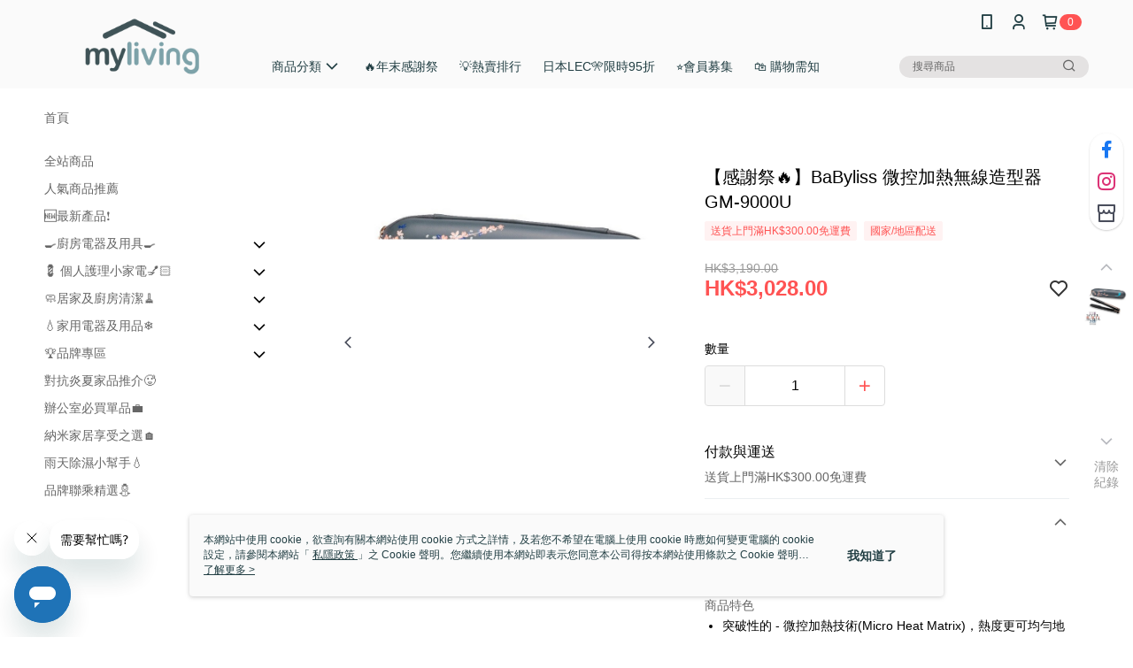

--- FILE ---
content_type: text/css
request_url: https://cms-static.cdn.91app.hk/theme/13/css/cmsTheme_022c885f-84e1-4be7-87ea-329460c145a1_1719303197100.css?v=020190828
body_size: 592
content:
.cms-badge{color:#fff;background:#ff5353}.cms-header{background:#fafafa}.cms-nav{color:#213e43}.cms-logo{background-image:url(https://cms.cdn.91app.hk/images/original/13/b4a93046-3833-40ad-8094-baf7d29e0478-1593658650-8gb0koepf3_d.png)}.cms-discountMoneyColor{color:#ff5353 !important}.cms-moneyColor{color:#ff5353 !important}.cms-moneyBgColor{background-color:#ff5353 !important}.cms-moneyBorderColor{border-color:#ff5353 !important}.cms-moneyOutlineColor{outline-color:#ff5353 !important}#progressbar li.active:before{background-color:#ff5353 !important;border-color:#ff5353 !important}.banner-discount-fee{color:#ff5353 !important}.cms-main-color{background-color:#fafafa !important}.cms-sub-color{color:#213e43 !important}